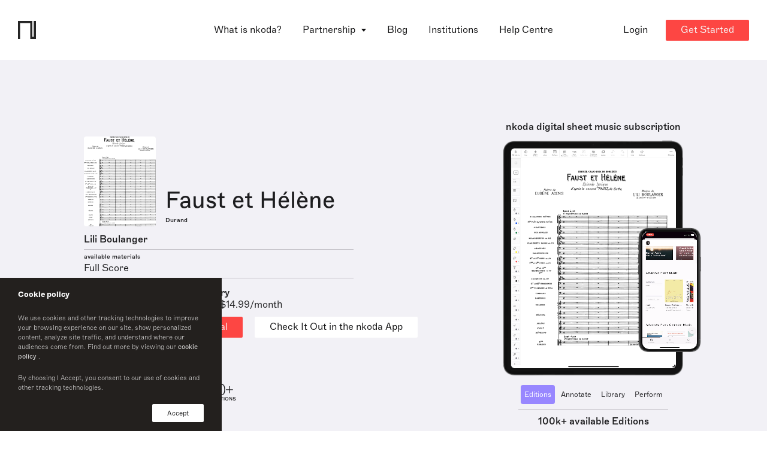

--- FILE ---
content_type: image/svg+xml
request_url: https://www.nkoda.com/assets/icons/footer/twitter.svg
body_size: 1475
content:
<?xml version="1.0" encoding="UTF-8"?>
<svg width="17px" height="14px" viewBox="0 0 17 14" version="1.1" xmlns="http://www.w3.org/2000/svg" xmlns:xlink="http://www.w3.org/1999/xlink">
    <!-- Generator: Sketch 62 (91390) - https://sketch.com -->
    <title>Twitter</title>
    <desc>Created with Sketch.</desc>
    <g id="Website" stroke="none" stroke-width="1" fill="none" fill-rule="evenodd">
        <g id="nkoda_Website_Desktop_V1" transform="translate(-199.000000, -6809.000000)" fill="#182B3F" fill-rule="nonzero">
            <g id="Footer" transform="translate(0.000000, 6464.000000)">
                <g id="Socials" transform="translate(199.000000, 146.000000)">
                    <g id="Twitter" transform="translate(0.000000, 199.000000)">
                        <path d="M8.23685957,3.72919155 L8.27363124,4.33553952 L7.66076967,4.26129279 C5.42995356,3.97668051 3.48105375,3.01147354 1.82632749,1.39042082 L1.0173502,0.586081729 L0.808977295,1.18005522 C0.367716947,2.5041212 0.649633249,3.90243378 1.56892562,4.84289186 C2.05921488,5.36261869 1.94889981,5.43686536 1.10315084,5.12750419 C0.808977295,5.02850857 0.55157542,4.9542619 0.527060934,4.99138527 C0.441260348,5.07800635 0.735433894,6.20408114 0.968321282,6.64956129 C1.28700931,7.26828368 1.93664256,7.87463165 2.64756203,8.23349065 L3.24816636,8.51810298 L2.5372469,8.5304774 C1.85084198,8.5304774 1.82632749,8.54285187 1.89987089,8.80271525 C2.14501552,9.6070544 3.1133368,10.4608913 4.19197316,10.8321248 L4.95192154,11.0919881 L4.29003105,11.4879705 C3.30945252,12.0571951 2.15727277,12.3789307 1.00509301,12.4036796 C0.453517591,12.4160541 2.17494524e-13,12.4655519 2.17494524e-13,12.5026753 C2.17494524e-13,12.6264197 1.49538222,13.3193888 2.36564567,13.5916267 C4.97643597,14.3959658 8.07751553,14.0494812 10.4063895,12.6759175 C12.0611158,11.6983361 13.715842,9.75554775 14.4880476,7.87463165 C14.9047935,6.87230137 15.3215394,5.04088305 15.3215394,4.16229722 C15.3215394,3.59307262 15.3583111,3.51882595 16.044716,2.83823125 C16.4492047,2.44224894 16.8291789,2.00914327 16.9027223,1.88539875 C17.0252946,1.65028426 17.0130373,1.65028426 16.3879185,1.86064986 C15.3460538,2.23188334 15.1989671,2.1823855 15.7137708,1.62553537 C16.093745,1.229553 16.5472625,0.511835057 16.5472625,0.301469399 C16.5472625,0.264346092 16.363404,0.326218289 16.1550311,0.437588327 C15.9344009,0.561332839 15.4441116,0.746949548 15.0763948,0.858319585 L14.4145042,1.06868519 L13.8138999,0.660328401 C13.4829547,0.437588327 13.0171798,0.190099361 12.7720352,0.115852689 C12.1469164,-0.057389604 11.1908523,-0.0326407133 10.6270197,0.165350471 C9.09486578,0.722200657 8.1265445,2.15763661 8.23685957,3.72919155 Z" id="Combined-Shape"></path>
                    </g>
                </g>
            </g>
        </g>
    </g>
</svg>
